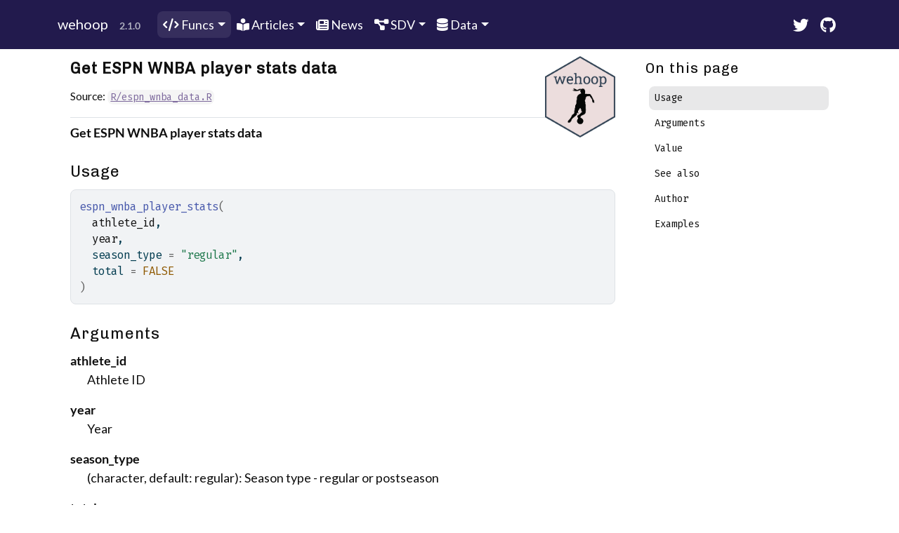

--- FILE ---
content_type: text/html; charset=utf-8
request_url: https://wehoop.sportsdataverse.org/reference/espn_wnba_player_stats.html
body_size: 4565
content:
<!DOCTYPE html>
<!-- Generated by pkgdown: do not edit by hand --><html lang="en"><head><meta http-equiv="Content-Type" content="text/html; charset=UTF-8"><meta charset="utf-8"><meta http-equiv="X-UA-Compatible" content="IE=edge"><meta name="viewport" content="width=device-width, initial-scale=1, shrink-to-fit=no"><title>Get ESPN WNBA player stats data — espn_wnba_player_stats • wehoop</title><!-- favicons --><link rel="icon" type="image/png" sizes="16x16" href="../favicon-16x16.png"><link rel="icon" type="image/png" sizes="32x32" href="../favicon-32x32.png"><link rel="apple-touch-icon" type="image/png" sizes="180x180" href="../apple-touch-icon.png"><link rel="apple-touch-icon" type="image/png" sizes="120x120" href="../apple-touch-icon-120x120.png"><link rel="apple-touch-icon" type="image/png" sizes="76x76" href="../apple-touch-icon-76x76.png"><link rel="apple-touch-icon" type="image/png" sizes="60x60" href="../apple-touch-icon-60x60.png"><script src="../deps/jquery-3.6.0/jquery-3.6.0.min.js"></script><meta name="viewport" content="width=device-width, initial-scale=1, shrink-to-fit=no"><link href="../deps/bootstrap-5.3.1/bootstrap.min.css" rel="stylesheet"><script src="../deps/bootstrap-5.3.1/bootstrap.bundle.min.js"></script><link href="../deps/font-awesome-6.4.2/css/all.min.css" rel="stylesheet"><link href="../deps/font-awesome-6.4.2/css/v4-shims.min.css" rel="stylesheet"><script src="../deps/headroom-0.11.0/headroom.min.js"></script><script src="../deps/headroom-0.11.0/jQuery.headroom.min.js"></script><script src="../deps/bootstrap-toc-1.0.1/bootstrap-toc.min.js"></script><script src="../deps/clipboard.js-2.0.11/clipboard.min.js"></script><script src="../deps/search-1.0.0/autocomplete.jquery.min.js"></script><script src="../deps/search-1.0.0/fuse.min.js"></script><script src="../deps/search-1.0.0/mark.min.js"></script><!-- pkgdown --><script src="../pkgdown.js"></script><link href="../extra.css" rel="stylesheet"><meta property="og:title" content="Get ESPN WNBA player stats data — espn_wnba_player_stats"><meta name="description" content="Get ESPN WNBA player stats data"><meta property="og:description" content="Get ESPN WNBA player stats data"><meta property="og:image" content="https://raw.githubusercontent.com/sportsdataverse/wehoop-data/main/themes/wehoop_gh.png"><meta name="twitter:card" content="summary_large_image"><meta name="twitter:creator" content="@saiemgilani"><meta name="twitter:site" content="@sportsdataverse"><script defer data-domain="wehoop.sportsdataverse.org" src="https://plausible.io/js/plausible.js"></script></head><body>
    <a href="#main" class="visually-hidden-focusable">Skip to contents</a>


    <nav class="navbar navbar-expand-lg fixed-top bg-primary" data-bs-theme="dark" aria-label="Site navigation"><div class="container">

    <a class="navbar-brand me-2" href="../index.html">wehoop</a>

    <small class="nav-text text-muted me-auto" data-bs-toggle="tooltip" data-bs-placement="bottom" title="">2.1.0</small>


    <button class="navbar-toggler" type="button" data-bs-toggle="collapse" data-bs-target="#navbar" aria-controls="navbar" aria-expanded="false" aria-label="Toggle navigation">
      <span class="navbar-toggler-icon"></span>
    </button>

    <div id="navbar" class="collapse navbar-collapse ms-3">
      <ul class="navbar-nav me-auto"><li class="active nav-item dropdown">
  <button class="nav-link dropdown-toggle" type="button" id="dropdown--funcs" data-bs-toggle="dropdown" aria-expanded="false" aria-haspopup="true"><span class="fa fas fa-code"></span>  Funcs</button>
  <ul class="dropdown-menu" aria-labelledby="dropdown--funcs"><li><a class="dropdown-item" href="../reference/index.html">Function Index</a></li>
  </ul></li>
<li class="nav-item dropdown">
  <button class="nav-link dropdown-toggle" type="button" id="dropdown--articles" data-bs-toggle="dropdown" aria-expanded="false" aria-haspopup="true"><span class="fa fas fa-book-reader"></span>  Articles</button>
  <ul class="dropdown-menu" aria-labelledby="dropdown--articles"><li><a class="dropdown-item" href="../articles/index.html">Vignettes</a></li>
    <li><a class="dropdown-item" href="../articles/getting-started-wehoop.html">Getting started</a></li>
  </ul></li>
<li class="nav-item"><a class="nav-link" href="../news/index.html"><span class="fa fas fa-newspaper"></span> News</a></li>
<li class="nav-item dropdown">
  <button class="nav-link dropdown-toggle" type="button" id="dropdown--sdv" data-bs-toggle="dropdown" aria-expanded="false" aria-haspopup="true"><span class="fa fas fa-project-diagram"></span>  SDV</button>
  <ul class="dropdown-menu" aria-labelledby="dropdown--sdv"><li><a class="external-link dropdown-item" href="https://sportsdataverse.org/">SportsDataverse</a></li>
    <li><hr class="dropdown-divider"></li>
    <li><h6 class="dropdown-header" data-toc-skip>R Packages</h6></li>
    <li><a class="external-link dropdown-item" href="https://r.sportsdataverse.org/">sportsdataverse-R</a></li>
    <li><a class="external-link dropdown-item" href="https://cfbfastR.sportsdataverse.org/">cfbfastR</a></li>
    <li><a class="external-link dropdown-item" href="https://hoopR.sportsdataverse.org/">hoopR</a></li>
    <li><a class="dropdown-item" href="https://wehoop.sportsdataverse.org/">wehoop</a></li>
    <li><a class="external-link dropdown-item" href="https://fastRhockey.sportsdataverse.org/">fastRhockey</a></li>
    <li><a class="external-link dropdown-item" href="https://hockeyr.netlify.app/">hockeyR</a></li>
    <li><a class="external-link dropdown-item" href="https://abhiamishra.github.io/ggshakeR/">ggshakeR</a></li>
    <li><a class="external-link dropdown-item" href="https://BillPetti.github.io/baseballr/">baseballr</a></li>
    <li><a class="external-link dropdown-item" href="https://jaseziv.github.io/worldfootballR/">worldfootballR</a></li>
    <li><a class="external-link dropdown-item" href="https://usfootballR.sportsdataverse.org/">usfootballR</a></li>
    <li><a class="external-link dropdown-item" href="https://github.com/Dato-Futbol/soccerAnimate/">soccerAnimate</a></li>
    <li><a class="external-link dropdown-item" href="https://jaseziv.github.io/chessR/">chessR</a></li>
    <li><a class="external-link dropdown-item" href="https://oddsapiR.sportsdataverse.org/">oddsapiR</a></li>
    <li><a class="external-link dropdown-item" href="https://sportyR.sportsdataverse.org/">sportyR</a></li>
    <li><a class="external-link dropdown-item" href="https://torvik.dev/">toRvik</a></li>
    <li><a class="external-link dropdown-item" href="https://cfbplotR.sportsdataverse.org/">cfbplotR</a></li>
    <li><a class="external-link dropdown-item" href="https://camdenk.github.io/mlbplotR/">mlbplotR</a></li>
    <li><a class="external-link dropdown-item" href="https://github.com/sportsdataverse/softballR/">softballR</a></li>
    <li><a class="external-link dropdown-item" href="https://cfb4th.sportsdataverse.org/">cfb4th</a></li>
    <li><a class="external-link dropdown-item" href="https://github.com/nwslR/nwslR/">nwslR</a></li>
    <li><a class="external-link dropdown-item" href="https://jacklich10.github.io/gamezoneR/">gamezoneR</a></li>
    <li><a class="external-link dropdown-item" href="https://recruitr.sportsdataverse.org/">recruitR</a></li>
    <li><a class="external-link dropdown-item" href="https://puntalytics.github.io/puntr/">puntr</a></li>
    <li><hr class="dropdown-divider"></li>
    <li><h6 class="dropdown-header" data-toc-skip>Python Packages</h6></li>
    <li><a class="external-link dropdown-item" href="https://py.sportsdataverse.org/">sportsdataverse-py</a></li>
    <li><a class="external-link dropdown-item" href="https://sportypy.sportsdataverse.org/">sportypy</a></li>
    <li><a class="external-link dropdown-item" href="https://github.com/nwslR/nwslpy/">nwslpy</a></li>
    <li><a class="external-link dropdown-item" href="https://github.com/sportsdataverse/recruitR-py/">recruitR-py</a></li>
    <li><a class="external-link dropdown-item" href="https://github.com/nathanblumenfeld/collegebaseball/">collegebaseball</a></li>
    <li><hr class="dropdown-divider"></li>
    <li><h6 class="dropdown-header" data-toc-skip>Node.js Packages</h6></li>
    <li><a class="external-link dropdown-item" href="https://js.sportsdataverse.org/">sportsdataverse.js</a></li>
    <li><a class="external-link dropdown-item" href="https://github.com/nntrn/nfl-nerd/">nfl-nerd</a></li>
  </ul></li>
<li class="nav-item dropdown">
  <button class="nav-link dropdown-toggle" type="button" id="dropdown--data" data-bs-toggle="dropdown" aria-expanded="false" aria-haspopup="true"><span class="fa fas fa-database"></span>  Data</button>
  <ul class="dropdown-menu" aria-labelledby="dropdown--data"><li><a class="external-link dropdown-item" href="https://github.com/sportsdataverse/sportsdataverse-data/releases">SDV Data Releases</a></li>
    <li><a class="external-link dropdown-item" href="https://github.com/sportsdataverse/wehoop-data">wehoop Data Repository</a></li>
  </ul></li>
      </ul><ul class="navbar-nav"><li class="nav-item"><a class="external-link nav-link" href="http://twitter.com/saiemgilani"><span class="fa fab fa-twitter fa-lg"></span></a></li>
<li class="nav-item"><a class="external-link nav-link" href="https://github.com/sportsdataverse/wehoop/"><span class="fa fab fa-github fa-lg"></span></a></li>
      </ul></div>


  </div>
</nav><div class="container template-reference-topic">
<div class="row">
  <main id="main" class="col-md-9"><div class="page-header">
      <img src="../logo.png" class="logo" alt=""><h1><strong>Get ESPN WNBA player stats data</strong></h1>
      <small class="dont-index">Source: <a href="https://github.com/sportsdataverse/wehoop/blob/main/R/espn_wnba_data.R" class="external-link"><code>R/espn_wnba_data.R</code></a></small>
      <div class="d-none name"><code>espn_wnba_player_stats.Rd</code></div>
    </div>

    <div class="ref-description section level2">
    <p><strong>Get ESPN WNBA player stats data</strong></p>
    </div>

    <div class="section level2">
    <h2 id="ref-usage">Usage<a class="anchor" aria-label="anchor" href="#ref-usage"></a></h2>
    <div class="sourceCode"><pre class="sourceCode r"><code><span><span class="fu">espn_wnba_player_stats</span><span class="op">(</span></span>
<span>  <span class="va">athlete_id</span>,</span>
<span>  <span class="va">year</span>,</span>
<span>  season_type <span class="op">=</span> <span class="st">"regular"</span>,</span>
<span>  total <span class="op">=</span> <span class="cn">FALSE</span></span>
<span><span class="op">)</span></span></code></pre></div>
    </div>

    <div class="section level2">
    <h2 id="arguments">Arguments<a class="anchor" aria-label="anchor" href="#arguments"></a></h2>


<dl><dt id="arg-athlete-id">athlete_id<a class="anchor" aria-label="anchor" href="#arg-athlete-id"></a></dt>
<dd><p>Athlete ID</p></dd>


<dt id="arg-year">year<a class="anchor" aria-label="anchor" href="#arg-year"></a></dt>
<dd><p>Year</p></dd>


<dt id="arg-season-type">season_type<a class="anchor" aria-label="anchor" href="#arg-season-type"></a></dt>
<dd><p>(character, default: regular): Season type - regular or postseason</p></dd>


<dt id="arg-total">total<a class="anchor" aria-label="anchor" href="#arg-total"></a></dt>
<dd><p>(boolean, default: FALSE): Totals</p></dd>

</dl></div>
    <div class="section level2">
    <h2 id="value">Value<a class="anchor" aria-label="anchor" href="#value"></a></h2>
    <p>Returns a tibble with the player stats data</p><table class="table table"><tr><td>col_name</td><td>types</td></tr><tr><td>athlete_id</td><td>integer</td></tr><tr><td>athlete_uid</td><td>character</td></tr><tr><td>athlete_guid</td><td>character</td></tr><tr><td>athlete_type</td><td>character</td></tr><tr><td>sdr</td><td>integer</td></tr><tr><td>first_name</td><td>character</td></tr><tr><td>last_name</td><td>character</td></tr><tr><td>full_name</td><td>character</td></tr><tr><td>display_name</td><td>character</td></tr><tr><td>short_name</td><td>character</td></tr><tr><td>weight</td><td>numeric</td></tr><tr><td>display_weight</td><td>character</td></tr><tr><td>height</td><td>numeric</td></tr><tr><td>display_height</td><td>character</td></tr><tr><td>age</td><td>integer</td></tr><tr><td>date_of_birth</td><td>character</td></tr><tr><td>slug</td><td>character</td></tr><tr><td>headshot_href</td><td>character</td></tr><tr><td>headshot_alt</td><td>character</td></tr><tr><td>position_id</td><td>integer</td></tr><tr><td>position_name</td><td>character</td></tr><tr><td>position_display_name</td><td>character</td></tr><tr><td>position_abbreviation</td><td>character</td></tr><tr><td>position_leaf</td><td>logical</td></tr><tr><td>linked</td><td>logical</td></tr><tr><td>years</td><td>integer</td></tr><tr><td>active</td><td>logical</td></tr><tr><td>status_id</td><td>integer</td></tr><tr><td>status_name</td><td>character</td></tr><tr><td>status_type</td><td>character</td></tr><tr><td>status_abbreviation</td><td>character</td></tr><tr><td>defensive_blocks</td><td>numeric</td></tr><tr><td>defensive_defensive_rebounds</td><td>numeric</td></tr><tr><td>defensive_steals</td><td>numeric</td></tr><tr><td>defensive_avg_defensive_rebounds</td><td>numeric</td></tr><tr><td>defensive_avg_blocks</td><td>numeric</td></tr><tr><td>defensive_avg_steals</td><td>numeric</td></tr><tr><td>defensive_avg48defensive_rebounds</td><td>numeric</td></tr><tr><td>defensive_avg48blocks</td><td>numeric</td></tr><tr><td>defensive_avg48steals</td><td>numeric</td></tr><tr><td>general_disqualifications</td><td>numeric</td></tr><tr><td>general_flagrant_fouls</td><td>numeric</td></tr><tr><td>general_fouls</td><td>numeric</td></tr><tr><td>general_ejections</td><td>numeric</td></tr><tr><td>general_technical_fouls</td><td>numeric</td></tr><tr><td>general_rebounds</td><td>numeric</td></tr><tr><td>general_vorp</td><td>numeric</td></tr><tr><td>general_minutes</td><td>numeric</td></tr><tr><td>general_avg_minutes</td><td>numeric</td></tr><tr><td>general_fantasy_rating</td><td>numeric</td></tr><tr><td>general_nba_rating</td><td>numeric</td></tr><tr><td>general_plus_minus</td><td>numeric</td></tr><tr><td>general_avg_rebounds</td><td>numeric</td></tr><tr><td>general_avg_fouls</td><td>numeric</td></tr><tr><td>general_avg_flagrant_fouls</td><td>numeric</td></tr><tr><td>general_avg_technical_fouls</td><td>numeric</td></tr><tr><td>general_avg_ejections</td><td>numeric</td></tr><tr><td>general_avg_disqualifications</td><td>numeric</td></tr><tr><td>general_assist_turnover_ratio</td><td>numeric</td></tr><tr><td>general_steal_foul_ratio</td><td>numeric</td></tr><tr><td>general_block_foul_ratio</td><td>numeric</td></tr><tr><td>general_avg_team_rebounds</td><td>numeric</td></tr><tr><td>general_total_rebounds</td><td>numeric</td></tr><tr><td>general_total_technical_fouls</td><td>numeric</td></tr><tr><td>general_team_assist_turnover_ratio</td><td>numeric</td></tr><tr><td>general_steal_turnover_ratio</td><td>numeric</td></tr><tr><td>general_avg48rebounds</td><td>numeric</td></tr><tr><td>general_avg48fouls</td><td>numeric</td></tr><tr><td>general_avg48flagrant_fouls</td><td>numeric</td></tr><tr><td>general_avg48technical_fouls</td><td>numeric</td></tr><tr><td>general_avg48ejections</td><td>numeric</td></tr><tr><td>general_avg48disqualifications</td><td>numeric</td></tr><tr><td>general_games_played</td><td>numeric</td></tr><tr><td>general_games_started</td><td>numeric</td></tr><tr><td>general_double_double</td><td>numeric</td></tr><tr><td>general_triple_double</td><td>numeric</td></tr><tr><td>offensive_assists</td><td>numeric</td></tr><tr><td>offensive_field_goals</td><td>numeric</td></tr><tr><td>offensive_field_goals_attempted</td><td>numeric</td></tr><tr><td>offensive_field_goals_made</td><td>numeric</td></tr><tr><td>offensive_field_goal_pct</td><td>numeric</td></tr><tr><td>offensive_free_throws</td><td>numeric</td></tr><tr><td>offensive_free_throw_pct</td><td>numeric</td></tr><tr><td>offensive_free_throws_attempted</td><td>numeric</td></tr><tr><td>offensive_free_throws_made</td><td>numeric</td></tr><tr><td>offensive_offensive_rebounds</td><td>numeric</td></tr><tr><td>offensive_points</td><td>numeric</td></tr><tr><td>offensive_turnovers</td><td>numeric</td></tr><tr><td>offensive_three_point_pct</td><td>numeric</td></tr><tr><td>offensive_three_point_field_goals_attempted</td><td>numeric</td></tr><tr><td>offensive_three_point_field_goals_made</td><td>numeric</td></tr><tr><td>offensive_total_turnovers</td><td>numeric</td></tr><tr><td>offensive_points_in_paint</td><td>numeric</td></tr><tr><td>offensive_brick_index</td><td>numeric</td></tr><tr><td>offensive_avg_field_goals_made</td><td>numeric</td></tr><tr><td>offensive_avg_field_goals_attempted</td><td>numeric</td></tr><tr><td>offensive_avg_three_point_field_goals_made</td><td>numeric</td></tr><tr><td>offensive_avg_three_point_field_goals_attempted</td><td>numeric</td></tr><tr><td>offensive_avg_free_throws_made</td><td>numeric</td></tr><tr><td>offensive_avg_free_throws_attempted</td><td>numeric</td></tr><tr><td>offensive_avg_points</td><td>numeric</td></tr><tr><td>offensive_avg_offensive_rebounds</td><td>numeric</td></tr><tr><td>offensive_avg_assists</td><td>numeric</td></tr><tr><td>offensive_avg_turnovers</td><td>numeric</td></tr><tr><td>offensive_offensive_rebound_pct</td><td>numeric</td></tr><tr><td>offensive_estimated_possessions</td><td>numeric</td></tr><tr><td>offensive_avg_estimated_possessions</td><td>numeric</td></tr><tr><td>offensive_points_per_estimated_possessions</td><td>numeric</td></tr><tr><td>offensive_avg_team_turnovers</td><td>numeric</td></tr><tr><td>offensive_avg_total_turnovers</td><td>numeric</td></tr><tr><td>offensive_three_point_field_goal_pct</td><td>numeric</td></tr><tr><td>offensive_two_point_field_goals_made</td><td>numeric</td></tr><tr><td>offensive_two_point_field_goals_attempted</td><td>numeric</td></tr><tr><td>offensive_avg_two_point_field_goals_made</td><td>numeric</td></tr><tr><td>offensive_avg_two_point_field_goals_attempted</td><td>numeric</td></tr><tr><td>offensive_two_point_field_goal_pct</td><td>numeric</td></tr><tr><td>offensive_shooting_efficiency</td><td>numeric</td></tr><tr><td>offensive_scoring_efficiency</td><td>numeric</td></tr><tr><td>offensive_avg48field_goals_made</td><td>numeric</td></tr><tr><td>offensive_avg48field_goals_attempted</td><td>numeric</td></tr><tr><td>offensive_avg48three_point_field_goals_made</td><td>numeric</td></tr><tr><td>offensive_avg48three_point_field_goals_attempted</td><td>numeric</td></tr><tr><td>offensive_avg48free_throws_made</td><td>numeric</td></tr><tr><td>offensive_avg48free_throws_attempted</td><td>numeric</td></tr><tr><td>offensive_avg48points</td><td>numeric</td></tr><tr><td>offensive_avg48offensive_rebounds</td><td>numeric</td></tr><tr><td>offensive_avg48assists</td><td>numeric</td></tr><tr><td>offensive_avg48turnovers</td><td>numeric</td></tr><tr><td>team_id</td><td>integer</td></tr><tr><td>team_guid</td><td>character</td></tr><tr><td>team_uid</td><td>character</td></tr><tr><td>team_sdr</td><td>integer</td></tr><tr><td>team_slug</td><td>character</td></tr><tr><td>team_location</td><td>character</td></tr><tr><td>team_name</td><td>character</td></tr><tr><td>team_abbreviation</td><td>character</td></tr><tr><td>team_display_name</td><td>character</td></tr><tr><td>team_short_display_name</td><td>character</td></tr><tr><td>team_color</td><td>character</td></tr><tr><td>team_alternate_color</td><td>character</td></tr><tr><td>team_is_active</td><td>logical</td></tr><tr><td>team_is_all_star</td><td>logical</td></tr><tr><td>logo_href</td><td>character</td></tr><tr><td>logo_dark_href</td><td>character</td></tr></table></div>
    <div class="section level2">
    <h2 id="see-also">See also<a class="anchor" aria-label="anchor" href="#see-also"></a></h2>
    <div class="dont-index"><p>Other ESPN WNBA Functions:
<code><a href="espn_wnba_game_all.html">espn_wnba_game_all</a>()</code>,
<code><a href="espn_wnba_game_rosters.html">espn_wnba_game_rosters</a>()</code>,
<code><a href="espn_wnba_pbp.html">espn_wnba_pbp</a>()</code>,
<code><a href="espn_wnba_player_box.html">espn_wnba_player_box</a>()</code>,
<code><a href="espn_wnba_scoreboard.html">espn_wnba_scoreboard</a>()</code>,
<code><a href="espn_wnba_standings.html">espn_wnba_standings</a>()</code>,
<code><a href="espn_wnba_team_box.html">espn_wnba_team_box</a>()</code>,
<code><a href="espn_wnba_team_stats.html">espn_wnba_team_stats</a>()</code>,
<code><a href="espn_wnba_teams.html">espn_wnba_teams</a>()</code></p></div>
    </div>
    <div class="section level2">
    <h2 id="author">Author<a class="anchor" aria-label="anchor" href="#author"></a></h2>
    <p>Saiem Gilani</p>
    </div>

    <div class="section level2">
    <h2 id="ref-examples">Examples<a class="anchor" aria-label="anchor" href="#ref-examples"></a></h2>
    <div class="sourceCode"><pre class="sourceCode r"><code><span class="r-in"><span><span class="co"># \donttest{</span></span></span>
<span class="r-in"><span>  <span class="kw"><a href="https://rdrr.io/r/base/try.html" class="external-link">try</a></span><span class="op">(</span><span class="fu">espn_wnba_player_stats</span><span class="op">(</span>athlete_id <span class="op">=</span> <span class="fl">2529130</span>, year <span class="op">=</span> <span class="fl">2022</span><span class="op">)</span><span class="op">)</span></span></span>
<span class="r-msg co"><span class="r-pr">#&gt;</span> ── ESPN WNBA Player Season Stats from ESPN.com ───────────────── <span style="font-style: italic;">wehoop 2.1.0</span> ──</span>
<span class="r-msg co"><span class="r-pr">#&gt;</span> <span style="color: #00BBBB;">ℹ</span> Data updated: <span style="color: #00BB00;">2024-07-21 23:47:07 UTC</span></span>
<span class="r-out co"><span class="r-pr">#&gt;</span> <span style="color: #949494;"># A tibble: 1 × 145</span></span>
<span class="r-out co"><span class="r-pr">#&gt;</span>   athlete_id athlete_uid   athlete_guid athlete_type    sdr first_name last_name</span>
<span class="r-out co"><span class="r-pr">#&gt;</span>        <span style="color: #949494; font-style: italic;">&lt;int&gt;</span> <span style="color: #949494; font-style: italic;">&lt;chr&gt;</span>         <span style="color: #949494; font-style: italic;">&lt;chr&gt;</span>        <span style="color: #949494; font-style: italic;">&lt;chr&gt;</span>         <span style="color: #949494; font-style: italic;">&lt;int&gt;</span> <span style="color: #949494; font-style: italic;">&lt;chr&gt;</span>      <span style="color: #949494; font-style: italic;">&lt;chr&gt;</span>    </span>
<span class="r-out co"><span class="r-pr">#&gt;</span> <span style="color: #BCBCBC;">1</span>    2<span style="text-decoration: underline;">529</span>130 s:40~l:59~a:… 2e32f80f-85… basketball   2.53<span style="color: #949494;">e</span>6 Natasha    Howard   </span>
<span class="r-out co"><span class="r-pr">#&gt;</span> <span style="color: #949494;"># ℹ 138 more variables: full_name &lt;chr&gt;, display_name &lt;chr&gt;, short_name &lt;chr&gt;,</span></span>
<span class="r-out co"><span class="r-pr">#&gt;</span> <span style="color: #949494;">#   weight &lt;dbl&gt;, display_weight &lt;chr&gt;, height &lt;dbl&gt;, display_height &lt;chr&gt;,</span></span>
<span class="r-out co"><span class="r-pr">#&gt;</span> <span style="color: #949494;">#   age &lt;int&gt;, date_of_birth &lt;chr&gt;, slug &lt;chr&gt;, headshot_href &lt;chr&gt;,</span></span>
<span class="r-out co"><span class="r-pr">#&gt;</span> <span style="color: #949494;">#   headshot_alt &lt;chr&gt;, jersey &lt;chr&gt;, position_id &lt;int&gt;, position_name &lt;chr&gt;,</span></span>
<span class="r-out co"><span class="r-pr">#&gt;</span> <span style="color: #949494;">#   position_display_name &lt;chr&gt;, position_abbreviation &lt;chr&gt;,</span></span>
<span class="r-out co"><span class="r-pr">#&gt;</span> <span style="color: #949494;">#   position_leaf &lt;lgl&gt;, linked &lt;lgl&gt;, years &lt;int&gt;, active &lt;lgl&gt;,</span></span>
<span class="r-out co"><span class="r-pr">#&gt;</span> <span style="color: #949494;">#   status_id &lt;int&gt;, status_name &lt;chr&gt;, status_type &lt;chr&gt;, …</span></span>
<span class="r-in"><span><span class="co"># }</span></span></span>
</code></pre></div>
    </div>
  </main><aside class="col-md-3"><nav id="toc" aria-label="Table of contents"><h2>On this page</h2>
    </nav></aside></div>


    <footer><div class="pkgdown-footer-left">
  <p>Developed by <a href="https://twitter.com/saiemgilani" class="external-link">Saiem Gilani</a>, <a href="https://twitter.com/hutchngo" class="external-link">Geoffery Hutchinson</a>.</p>
</div>

<div class="pkgdown-footer-right">
  <p>Site built with <a href="https://pkgdown.r-lib.org/" class="external-link">pkgdown</a> 2.1.0.</p>
</div>

    </footer></div>





  </body></html>



--- FILE ---
content_type: text/css; charset=utf-8
request_url: https://wehoop.sportsdataverse.org/extra.css
body_size: 1161
content:
@import url("https://cdn.rawgit.com/tonsky/FiraCode/1.205/distr/fira_code.css");
@import url('https://fonts.googleapis.com/css2?family=Chivo');
@import url('https://fonts.googleapis.com/css2?family=Lato');

@import url('https://fonts.googleapis.com/css2?family=Fira+Mono');
@import url('https://fonts.googleapis.com/css2?family=Bungee&display=swap');
body {
  font-family: "Lato";
  /*color: #1f1f1f;*/
  color: #0f0f0f;
  font-size: 18px;
}

h1, h2, .h1, .h2{
  font-family: "Chivo";
  letter-spacing: 1px;
  line-height: 2.2rem; /* increases, so wrapping headers don't overlap */
  color: #0f0f0f;
  font-weight: 500;
  font-size: 22px;
}

h3, h4, h5, h6, .h3, .h4{
  font-family: "Chivo";
  letter-spacing: 1px;
  line-height: 1.8rem; /* increases, so wrapping headers don't overlap */
  color: #0f0f0f;
  font-weight: 500;
  font-size: 18px;
}

pre, code {
  font-family: "Fira Mono", Consolas, Inconsolata, monospace;
}
.figure {
   margin-top: 10px;
   margin-bottom: 10px;
}
/*.label-default{
    border-color: #ecdddd;
    background-color: #b298dc;
}
.navbar-default {
    border-color: #ecdddd;
  
}
.navbar-default .navbar-nav>.open>a, .navbar-default .navbar-nav>.open>a:hover, .navbar-default .navbar-nav>.open>a:focus{
  
    background-color: #3c096c;
}
.navbar-default .navbar-nav>.active>a, .navbar-default .navbar-nav>.active>a:hover, .navbar-default .navbar-nav>.active>a:focus {
  
    background-color: #3c096c;
}
.navbar-nav>.active>a, .navbar-nav>.active>a:hover, .navbar-nav>.active>a:focus {
    background-color: #3c096c;
}
.navbar-nav>.open>a, .navbar-nav>.open>a:hover, .navbar-nav>.open>a:focus {
    background-color: #3c096c;
}

.navbar {
    border-color: #ecdddd;
    background-color: #221A4D;
  
}*/
#tocnav ul ul {
    margin-left: 25px;
}

#tocnav ul ul {
    margin-left: 25px;
}
#tocnav ul ul {
  font-family: "Fira Mono";
  margin-left: 5px;
  font-size: 11px;
  line-height: 1.35rem;
}

#toc ul.nav li a{
  font-family: "Fira Mono";
  margin-left: 5px;
  font-size: 14px;
  line-height: 1.65rem;
}
#navbar ul ul{
  font-family: "Fira Mono";
  letter-spacing: 0.05px;
  line-height: 1.25rem;
  color: #fff;
  font-weight: 400;
  font-size: 12px;
}
.nav li a {
  font-family: "Fira Mono";
  letter-spacing: 0.05px;
  line-height: 1.55rem;
  color: #fff;
  font-weight: 400;
  font-size: 11px;
}
.pkgdown {
  display: none;
}


@-webkit-keyframes glow {
  from {
    text-shadow: 0 0 8px #F7CAFA, 0 0 10px #F49AF9;
  }

  to {
    text-shadow: 0 0 10px #F7CAFA, 0 0 11px #F49AF9;
  }
}

@keyframes glow {
    to {
     text-shadow: 0 0 10px #F7CAFA, 0 0 11px #F49AF9;
    }
  }

.dropdown-header {
  font-family: "Chivo";
  letter-spacing: 0.1px;
  line-height: 1.3rem;
  color: #FDFDFD;
  font-weight: 700;
  font-size: 14px;
  animation: glow 2.5s ease-in-out infinite alternate;
}

/* bootstrap 5 version changes  */

.pkgdown-footer-right {
  display: none;
}


.navbar-default .navbar-link {
    font-family: "Bungee";
    font-size: 16px;
    color: #FDFDFD;
    animation: glow 3s ease-in-out infinite alternate;
}

.dropdown-header {
  font-family: "Chivo";
  letter-spacing: 0.1px;
  line-height: 1.3rem;
  color: #FDFDFD;
  font-weight: 700;
  font-size: 14px;
  animation: glow 2.5s ease-in-out infinite alternate;
}

.dropdown-menu {
  box-shadow: 0 6px 12px rgba(5, 5, 5, 0.18);
  background-color: #6f549a;
}
small.nav-text {
    --bs-text-opacity: 1;
    border-color: #ecdddd;
    display: inline;
    padding: 0.2em 0.6em 0.3em;
    font-size: 75%;
    font-weight: 700;
    line-height: 1;
    color: #ffffff;
    text-align: center;
    white-space: nowrap;
    vertical-align: baseline;
    border-radius: 0.25em;
}
.dropdown-item {
    color: #F3F3F3;
    font-family: "Fira Mono";
    font-size: small;
}

.dropdown-toggle

.navbar-dark .navbar-nav .nav-link {
    font-family: "Fira Mono";
    font-size: small;
    color: #7c689c;
    padding: 0.5rem 1rem;
    padding-top: 0.5rem;
    padding-right: 1rem;
    padding-bottom: 0.5rem;
    padding-left: 1rem;
}
.navbar-dark .navbar-nav {
    font-family: "Fira Mono";
    font-size: small;
}
.navbar-dark .navbar-nav {
    font-family: "Fira Mono";
    font-size: small;
}
.nav-link:hover, .nav-link:focus {
    color: #7c689c;
}
.navbar-dark .navbar-nav .active>.nav-link, .navbar-dark .navbar-nav .focus>.nav-link{
    font-family: "Fira Mono";
    font-size: small;
    background: #534171;
    color: #c2bccc;
}
.navbar-dark .navbar-nav .nav-item>.nav-link:hover, .navbar-light .navbar-nav .nav-item>.nav-link:hover {
    background: rgba(34,26,77,0.1);
    color: #c2bccc;
}
.navbar-dark .navbar-nav .show>.nav-link, .navbar-dark .navbar-nav .nav-link.active, .navbar-dark .navbar-nav .nav-link:hover, .navbar-dark .navbar-nav .nav-link:focus {
    font-family: "Fira Mono";
    font-size: small;
    color: #7c689c;
}

.bg-primary .navbar-nav .show>.nav-link, .bg-primary .navbar-nav .nav-link.active, .bg-primary .navbar-nav .nav-link:hover, .bg-primary .navbar-nav .nav-link:focus {
    font-family: "Fira Mono";
    font-size: small;
    color: #7c689c;
}

.nav-link:focus {
    color: #7c689c;
}
.nav-link:hover {
    color: #7c689c;
}
/*a {
    color: #7c689c;
}*/
.dropdown-toggle .nav-link {
    font-family: "Fira Mono";
    font-size: small;
    color: #7c689c;
}
.navbar-default .navbar-link {
    font-family: "Bungee";
    font-size: 16px;
    color: #FDFDFD;
    animation: glow 3s ease-in-out infinite alternate;
}

.navbar-dark .navbar-brand {
    font-family: "Bungee";
    font-size: 16px;
    color: #FDFDFD;
    animation: glow 3s ease-in-out infinite alternate;
}

.dropdown-divider {
    height: 0;
    margin: 0.5rem 0;
    overflow: hidden;
    border-top: 1px solid #ffffff;
}

.navbar-dark input[type="search"] {
    border-color: #6c7879;
    background-color: #ffffff;
    color: #3b3e3f;
}

[role="button"]{
    color: #c2bccc;
  
}
